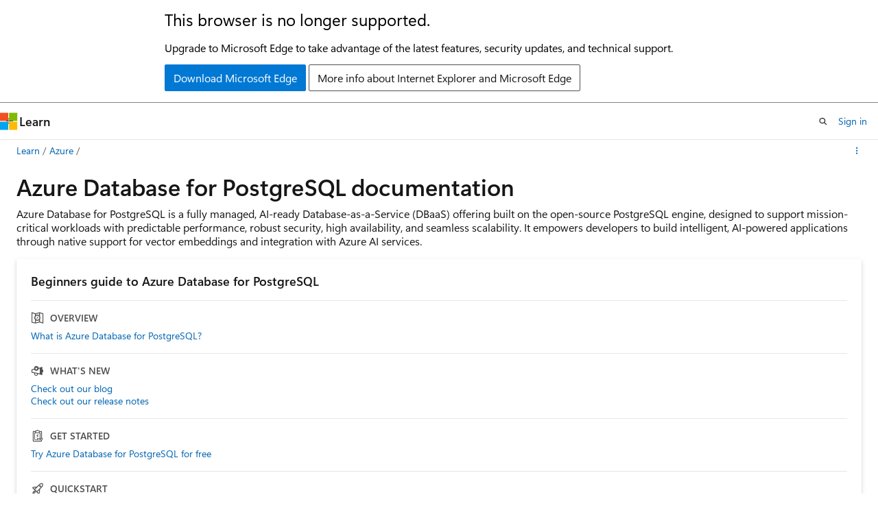

--- FILE ---
content_type: text/html
request_url: https://learn.microsoft.com/en-us/azure/postgresql/?WT.mc_id=AZ-MVP-5003408
body_size: 51848
content:
 <!DOCTYPE html>
		<html
			class="layout layout-sidecar-left   show-table-of-contents landing show-breadcrumb default-focus"
			lang="en-us"
			dir="ltr"
			data-authenticated="false"
			data-auth-status-determined="false"
			data-target="docs"
			x-ms-format-detection="none"
		>
			
		<head>
			<title>Azure Database for PostgreSQL documentation landing page | Microsoft Learn</title>
			<meta charset="utf-8" />
			<meta name="viewport" content="width=device-width, initial-scale=1.0" />
			<meta name="color-scheme" content="light dark" />

			<meta name="description" content="Azure Database for PostgreSQL is a fully managed relational database service on Microsoft Azure, combining the open-source PostgreSQL engine with built-in AI, high performance, and enterprise-grade security." />
			<link rel="canonical" href="https://learn.microsoft.com/en-us/azure/postgresql/" /> 

			<!-- Non-customizable open graph and sharing-related metadata -->
			<meta name="twitter:card" content="summary_large_image" />
			<meta name="twitter:site" content="@MicrosoftLearn" />
			<meta property="og:type" content="website" />
			<meta property="og:image:alt" content="Microsoft Learn" />
			<meta property="og:image" content="https://learn.microsoft.com/en-us/media/open-graph-image.png" />
			<!-- Page specific open graph and sharing-related metadata -->
			<meta property="og:title" content="Azure Database for PostgreSQL documentation landing page" />
			<meta property="og:url" content="https://learn.microsoft.com/en-us/azure/postgresql/" />
			<meta property="og:description" content="Azure Database for PostgreSQL is a fully managed relational database service on Microsoft Azure, combining the open-source PostgreSQL engine with built-in AI, high performance, and enterprise-grade security." />
			<meta name="platform_id" content="20f4d540-13a4-2610-53f7-bb254d4c823f" /> <meta name="scope" content="Azure,Azure Database for PostgreSQL" />
			<meta name="locale" content="en-us" />
			  
			<meta name="uhfHeaderId" content="azure" />

			<meta name="page_type" content="landing" />

			<!--page specific meta tags-->
			

			<!-- custom meta tags -->
			
		<meta name="summary" content="Azure Database for PostgreSQL is a fully managed, AI-ready Database-as-a-Service (DBaaS) offering built on the open-source PostgreSQL engine, designed to support mission-critical workloads with predictable performance, robust security, high availability, and seamless scalability. It empowers developers to build intelligent, AI-powered applications through native support for vector embeddings and integration with Azure AI services." />
	
		<meta name="schema" content="Landing" />
	
		<meta name="breadcrumb_path" content="../breadcrumb/azure-databases/toc.json" />
	
		<meta name="feedback_help_link_url" content="/answers/tags/214/azure-database-postgresql/" />
	
		<meta name="feedback_help_link_type" content="get-help-at-qna" />
	
		<meta name="feedback_product_url" content="https://feedback.azure.com/d365community/forum/79b1327d-d925-ec11-b6e6-000d3a4f06a4" />
	
		<meta name="feedback_system" content="Standard" />
	
		<meta name="permissioned-type" content="public" />
	
		<meta name="recommendations" content="true" />
	
		<meta name="recommendation_types" content="Training" />
	
		<meta name="recommendation_types" content="Certification" />
	
		<meta name="ms.suite" content="office" />
	
		<meta name="author" content="gkasar" />
	
		<meta name="ms.author" content="gkasar" />
	
		<meta name="ms.reviewer" content="maghan, shaithal, hariram" />
	
		<meta name="ms.date" content="2025-05-27T00:00:00Z" />
	
		<meta name="ms.service" content="azure-database-postgresql" />
	
		<meta name="ms.topic" content="landing-page" />
	
		<meta name="document_id" content="92dd16ca-c24e-fb2e-0d32-123742f95614" />
	
		<meta name="document_version_independent_id" content="825ca80c-7a4f-82dd-995c-977e006e2e77" />
	
		<meta name="updated_at" content="2025-11-18T18:29:00Z" />
	
		<meta name="original_content_git_url" content="https://github.com/MicrosoftDocs/azure-databases-docs-pr/blob/live/articles/postgresql/index.yml" />
	
		<meta name="gitcommit" content="https://github.com/MicrosoftDocs/azure-databases-docs-pr/blob/11ca1bd1e315bedf4c3bd7841832542e108b9110/articles/postgresql/index.yml" />
	
		<meta name="git_commit_id" content="11ca1bd1e315bedf4c3bd7841832542e108b9110" />
	
		<meta name="site_name" content="Docs" />
	
		<meta name="depot_name" content="Learn.azure-databases" />
	
		<meta name="toc_rel" content="toc.json" />
	
		<meta name="asset_id" content="postgresql/index" />
	
		<meta name="moniker_range_name" content="" />
	
		<meta name="item_type" content="Content" />
	
		<meta name="source_path" content="articles/postgresql/index.yml" />
	
		<meta name="github_feedback_content_git_url" content="https://github.com/MicrosoftDocs/azure-databases-docs/blob/main/articles/postgresql/index.yml" />
	 
		<meta name="cmProducts" content="https://authoring-docs-microsoft.poolparty.biz/devrel/cf9527be-7cdf-4bdd-8574-272df09987d3" data-source="generated" />
	
		<meta name="cmProducts" content="https://authoring-docs-microsoft.poolparty.biz/devrel/68ec7f3a-2bc6-459f-b959-19beb729907d" data-source="generated" />
	
		<meta name="cmProducts" content="https://authoring-docs-microsoft.poolparty.biz/devrel/a3955c7b-f5ee-420d-aff5-d7119738f38b" data-source="generated" />
	
		<meta name="spProducts" content="https://authoring-docs-microsoft.poolparty.biz/devrel/e87f9e59-cf8f-4272-9365-9d20f2c3efe5" data-source="generated" />
	
		<meta name="spProducts" content="https://authoring-docs-microsoft.poolparty.biz/devrel/90370425-aca4-4a39-9533-d52e5e002a5d" data-source="generated" />
	
		<meta name="spProducts" content="https://authoring-docs-microsoft.poolparty.biz/devrel/b31948f4-2f38-404b-ac93-c3c8c5b3ae33" data-source="generated" />
	

			<!-- assets and js globals -->
			
			<link rel="stylesheet" href="/static/assets/0.4.03306.7423-8b4f0cc9/styles/site-ltr.css" />
			
			
			<script src="https://wcpstatic.microsoft.com/mscc/lib/v2/wcp-consent.js"></script>
			<script src="https://js.monitor.azure.com/scripts/c/ms.jsll-4.min.js"></script>
			<script src="/_themes/docs.theme/master/en-us/_themes/global/deprecation.js"></script>

			<!-- msdocs global object -->
			<script id="msdocs-script">
		var msDocs = {
  "environment": {
    "accessLevel": "online",
    "azurePortalHostname": "portal.azure.com",
    "reviewFeatures": false,
    "supportLevel": "production",
    "systemContent": true,
    "siteName": "learn",
    "legacyHosting": false
  },
  "data": {
    "contentLocale": "en-us",
    "contentDir": "ltr",
    "userLocale": "en-us",
    "userDir": "ltr",
    "pageTemplate": "Landing",
    "brand": "azure",
    "context": {},
    "standardFeedback": false,
    "showFeedbackReport": false,
    "feedbackHelpLinkType": "get-help-at-qna",
    "feedbackHelpLinkUrl": "/answers/tags/214/azure-database-postgresql/",
    "feedbackSystem": "Standard",
    "feedbackGitHubRepo": "MicrosoftDocs/azure-docs",
    "feedbackProductUrl": "https://feedback.azure.com/d365community/forum/79b1327d-d925-ec11-b6e6-000d3a4f06a4",
    "extendBreadcrumb": false,
    "isEditDisplayable": true,
    "isPrivateUnauthorized": false,
    "hideViewSource": false,
    "isPermissioned": false,
    "hasRecommendations": false,
    "contributors": [
      {
        "name": "v-alje",
        "url": "https://github.com/v-alje"
      },
      {
        "name": "markingmyname",
        "url": "https://github.com/markingmyname"
      },
      {
        "name": "JaredMSFT",
        "url": "https://github.com/JaredMSFT"
      },
      {
        "name": "hariramt",
        "url": "https://github.com/hariramt"
      },
      {
        "name": "nachoalonsoportillo",
        "url": "https://github.com/nachoalonsoportillo"
      },
      {
        "name": "Stacyrch140",
        "url": "https://github.com/Stacyrch140"
      },
      {
        "name": "gbowerman",
        "url": "https://github.com/gbowerman"
      },
      {
        "name": "danmoseley",
        "url": "https://github.com/danmoseley"
      },
      {
        "name": "jonels-msft",
        "url": "https://github.com/jonels-msft"
      },
      {
        "name": "GennadNY",
        "url": "https://github.com/GennadNY"
      },
      {
        "name": "shreyaaithal",
        "url": "https://github.com/shreyaaithal"
      },
      {
        "name": "mksuni",
        "url": "https://github.com/mksuni"
      },
      {
        "name": "DCtheGeek",
        "url": "https://github.com/DCtheGeek"
      },
      {
        "name": "atikmapari",
        "url": "https://github.com/atikmapari"
      },
      {
        "name": "rachel-msft",
        "url": "https://github.com/rachel-msft"
      },
      {
        "name": "brown-hub",
        "url": "https://github.com/brown-hub"
      },
      {
        "name": "cephalin",
        "url": "https://github.com/cephalin"
      },
      {
        "name": "mtillman",
        "url": "https://github.com/mtillman"
      },
      {
        "name": "v-kents",
        "url": "https://github.com/v-kents"
      },
      {
        "name": "Santoshtambe",
        "url": "https://github.com/Santoshtambe"
      },
      {
        "name": "MattLusherRT",
        "url": "https://github.com/MattLusherRT"
      },
      {
        "name": "czeumault",
        "url": "https://github.com/czeumault"
      }
    ]
  },
  "functions": {}
};;
	</script>

			<!-- base scripts, msdocs global should be before this -->
			<script src="/static/assets/0.4.03306.7423-8b4f0cc9/scripts/en-us/index-docs.js"></script>
			

			<!-- json-ld -->
			
		</head>
	
			<body
				id="body"
				data-bi-name="body"
				class="layout-body "
				lang="en-us"
				dir="ltr"
			>
				<header class="layout-body-header">
		<div class="header-holder has-default-focus">
			
		<a
			href="#main"
			
			style="z-index: 1070"
			class="outline-color-text visually-hidden-until-focused position-fixed inner-focus focus-visible top-0 left-0 right-0 padding-xs text-align-center background-color-body"
			
		>
			Skip to main content
		</a>
	

			<div hidden id="cookie-consent-holder" data-test-id="cookie-consent-container"></div>
			<!-- Unsupported browser warning -->
			<div
				id="unsupported-browser"
				style="background-color: white; color: black; padding: 16px; border-bottom: 1px solid grey;"
				hidden
			>
				<div style="max-width: 800px; margin: 0 auto;">
					<p style="font-size: 24px">This browser is no longer supported.</p>
					<p style="font-size: 16px; margin-top: 16px;">
						Upgrade to Microsoft Edge to take advantage of the latest features, security updates, and technical support.
					</p>
					<div style="margin-top: 12px;">
						<a
							href="https://go.microsoft.com/fwlink/p/?LinkID=2092881 "
							style="background-color: #0078d4; border: 1px solid #0078d4; color: white; padding: 6px 12px; border-radius: 2px; display: inline-block;"
						>
							Download Microsoft Edge
						</a>
						<a
							href="https://learn.microsoft.com/en-us/lifecycle/faq/internet-explorer-microsoft-edge"
							style="background-color: white; padding: 6px 12px; border: 1px solid #505050; color: #171717; border-radius: 2px; display: inline-block;"
						>
							More info about Internet Explorer and Microsoft Edge
						</a>
					</div>
				</div>
			</div>
			<!-- site header -->
			<header
				id="ms--site-header"
				data-test-id="site-header-wrapper"
				role="banner"
				itemscope="itemscope"
				itemtype="http://schema.org/Organization"
			>
				<div
					id="ms--mobile-nav"
					class="site-header display-none-tablet padding-inline-none gap-none"
					data-bi-name="mobile-header"
					data-test-id="mobile-header"
				></div>
				<div
					id="ms--primary-nav"
					class="site-header display-none display-flex-tablet"
					data-bi-name="L1-header"
					data-test-id="primary-header"
				></div>
				<div
					id="ms--secondary-nav"
					class="site-header display-none display-flex-tablet"
					data-bi-name="L2-header"
					data-test-id="secondary-header"
					
				></div>
			</header>
			
		<!-- banner -->
		<div data-banner>
			<div id="disclaimer-holder"></div>
			
		</div>
		<!-- banner end -->
	
		</div>
	</header>
				 <section
					id="layout-body-menu"
					class="layout-body-menu display-flex"
					data-bi-name="menu"
			  >
					
		<div
			id="left-container"
			class="left-container display-none display-block-tablet padding-inline-sm padding-bottom-sm width-full"
			data-toc-container="true"
		>
			<!-- Regular TOC content (default) -->
			<div id="ms--toc-content" class="height-full">
				<nav
					id="affixed-left-container"
					class="margin-top-sm-tablet position-sticky display-flex flex-direction-column"
					aria-label="Primary"
					data-bi-name="left-toc"
					role="navigation"
				></nav>
			</div>
			<!-- Collapsible TOC content (hidden by default) -->
			<div id="ms--toc-content-collapsible" class="height-full" hidden>
				<nav
					id="affixed-left-container"
					class="margin-top-sm-tablet position-sticky display-flex flex-direction-column"
					aria-label="Primary"
					data-bi-name="left-toc"
					role="navigation"
				>
					<div
						id="ms--collapsible-toc-header"
						class="display-flex justify-content-flex-end margin-bottom-xxs"
					>
						<button
							type="button"
							class="button button-clear inner-focus"
							data-collapsible-toc-toggle
							aria-expanded="true"
							aria-controls="ms--collapsible-toc-content"
							aria-label="Table of contents"
						>
							<span class="icon font-size-h4" aria-hidden="true">
								<span class="docon docon-panel-left-contract"></span>
							</span>
						</button>
					</div>
				</nav>
			</div>
		</div>
	
			  </section>

				<main
					id="main"
					role="main"
					class="layout-body-main "
					data-bi-name="content"
					lang="en-us"
					dir="ltr"
				>
					
			<div data-main-column class="padding-sm padding-top-none padding-top-sm-tablet">
				
		<div id="article-header" class="margin-bottom-xs display-none-print">
			<div class="display-flex align-items-center justify-content-space-between">
				
		<details
			id="article-header-breadcrumbs-overflow-popover"
			class="popover"
			data-for="article-header-breadcrumbs"
		>
			<summary
				class="button button-clear button-primary button-sm inner-focus"
				aria-label="All breadcrumbs"
			>
				<span class="icon">
					<span class="docon docon-more"></span>
				</span>
			</summary>
			<div id="article-header-breadcrumbs-overflow" class="popover-content padding-none"></div>
		</details>

		<bread-crumbs
			id="article-header-breadcrumbs"
			role="group"
			aria-label="Breadcrumbs"
			data-test-id="article-header-breadcrumbs"
			class="overflow-hidden flex-grow-1 margin-right-sm margin-right-md-tablet margin-right-lg-desktop margin-left-negative-xxs padding-left-xxs"
		></bread-crumbs>
	 
		<div
			id="article-header-page-actions"
			class="opacity-none margin-left-auto display-flex flex-wrap-no-wrap align-items-stretch"
		>
			  

			<details class="popover popover-right" id="article-header-page-actions-overflow">
				<summary
					class="justify-content-flex-start button button-clear button-sm button-primary inner-focus"
					aria-label="More actions"
					title="More actions"
				>
					<span class="icon" aria-hidden="true">
						<span class="docon docon-more-vertical"></span>
					</span>
				</summary>
				<div class="popover-content">
					
		<button
			data-page-action-item="overflow-mobile"
			type="button"
			class="button-block button-sm inner-focus button button-clear display-none-tablet justify-content-flex-start text-align-left"
			data-bi-name="contents-expand"
			data-contents-button
			data-popover-close
		>
			<span class="icon">
				<span class="docon docon-editor-list-bullet" aria-hidden="true"></span>
			</span>
			<span class="contents-expand-title">Table of contents</span>
		</button>
	 
		<a
			id="lang-link-overflow"
			class="button-sm inner-focus button button-clear button-block justify-content-flex-start text-align-left"
			data-bi-name="language-toggle"
			data-page-action-item="overflow-all"
			data-check-hidden="true"
			data-read-in-link
			href="#"
			hidden
		>
			<span class="icon" aria-hidden="true" data-read-in-link-icon>
				<span class="docon docon-locale-globe"></span>
			</span>
			<span data-read-in-link-text>Read in English</span>
		</a>
	 
					  
		<a
			data-contenteditbtn
			class="button button-clear button-block button-sm inner-focus justify-content-flex-start text-align-left text-decoration-none"
			data-bi-name="edit"
			
			href="https://github.com/MicrosoftDocs/azure-databases-docs/blob/main/articles/postgresql/index.yml"
			data-original_content_git_url="https://github.com/MicrosoftDocs/azure-databases-docs-pr/blob/live/articles/postgresql/index.yml"
			data-original_content_git_url_template="{repo}/blob/{branch}/articles/postgresql/index.yml"
			data-pr_repo=""
			data-pr_branch=""
		>
			<span class="icon" aria-hidden="true">
				<span class="docon docon-edit-outline"></span>
			</span>
			<span>Edit</span>
		</a>
	
					
		<hr class="margin-block-xxs" />
		<h4 class="font-size-sm padding-left-xxs">Share via</h4>
		
					<a
						class="button button-clear button-sm inner-focus button-block justify-content-flex-start text-align-left text-decoration-none share-facebook"
						data-bi-name="facebook"
						data-page-action-item="overflow-all"
						href="#"
					>
						<span class="icon color-primary" aria-hidden="true">
							<span class="docon docon-facebook-share"></span>
						</span>
						<span>Facebook</span>
					</a>

					<a
						href="#"
						class="button button-clear button-sm inner-focus button-block justify-content-flex-start text-align-left text-decoration-none share-twitter"
						data-bi-name="twitter"
						data-page-action-item="overflow-all"
					>
						<span class="icon color-text" aria-hidden="true">
							<span class="docon docon-xlogo-share"></span>
						</span>
						<span>x.com</span>
					</a>

					<a
						href="#"
						class="button button-clear button-sm inner-focus button-block justify-content-flex-start text-align-left text-decoration-none share-linkedin"
						data-bi-name="linkedin"
						data-page-action-item="overflow-all"
					>
						<span class="icon color-primary" aria-hidden="true">
							<span class="docon docon-linked-in-logo"></span>
						</span>
						<span>LinkedIn</span>
					</a>
					<a
						href="#"
						class="button button-clear button-sm inner-focus button-block justify-content-flex-start text-align-left text-decoration-none share-email"
						data-bi-name="email"
						data-page-action-item="overflow-all"
					>
						<span class="icon color-primary" aria-hidden="true">
							<span class="docon docon-mail-message"></span>
						</span>
						<span>Email</span>
					</a>
			  
	 
				</div>
			</details>
		</div>
	
			</div>
		</div>
	 
				<div class="content">
<section id="landing-head">
	<div class="padding-top-xxs padding-bottom-xs">
		<div class="columns">
			<div class="column is-full">
				<h1 class="font-size-h2">Azure Database for PostgreSQL documentation</h1>
					<p class="margin-top-xxs has-line-height-reset">Azure Database for PostgreSQL is a fully managed, AI-ready Database-as-a-Service (DBaaS) offering built on the open-source PostgreSQL engine, designed to support mission-critical workloads with predictable performance, robust security, high availability, and seamless scalability. It empowers developers to build intelligent, AI-powered applications through native support for vector embeddings and integration with Azure AI services.</p>
			</div>
		</div>
	</div>
</section>

<section id="landing-content" class="padding-block-xs">
	<div class="columns is-masonry is-three-masonry-columns">
			<div class="column is-12 is-4-desktop">
				<div class="box box-shadow-medium margin-none margin-xxs-desktop">
					<h2 class="margin-none font-size-h6">Beginners guide to Azure Database for PostgreSQL</h2>
						<h3 class="display-flex is-uppercase font-size-sm border-top margin-bottom-xxs margin-top-xs padding-top-xs has-text-subtle">
							<span class="margin-right-xxs align-self-center font-size-h5 docon docon-topic-overview" aria-hidden="true"></span>
							Overview
						</h3>
						<ul class="margin-none has-line-height-reset">
							<li class="is-unstyled padding-block-xxs">
								<a class="has-external-link-indicator font-size-sm display-block" href="flexible-server/service-overview" data-linktype="relative-path">What is Azure Database for PostgreSQL?</a>
							</li>
						</ul>
						<h3 class="display-flex is-uppercase font-size-sm border-top margin-bottom-xxs margin-top-xs padding-top-xs has-text-subtle">
							<span class="margin-right-xxs align-self-center font-size-h5 docon docon-topic-whats-new" aria-hidden="true"></span>
							What's new
						</h3>
						<ul class="margin-none has-line-height-reset">
							<li class="is-unstyled padding-block-xxs">
								<a class="has-external-link-indicator font-size-sm display-block" href="https://techcommunity.microsoft.com/t5/Azure-Database-for-PostgreSQL/bg-p/ADforPostgreSQL" data-linktype="external">Check out our blog</a>
							</li>
							<li class="is-unstyled padding-block-xxs">
								<a class="has-external-link-indicator font-size-sm display-block" href="flexible-server/release-notes" data-linktype="relative-path">Check out our release notes</a>
							</li>
						</ul>
						<h3 class="display-flex is-uppercase font-size-sm border-top margin-bottom-xxs margin-top-xs padding-top-xs has-text-subtle">
							<span class="margin-right-xxs align-self-center font-size-h5 docon docon-topic-get-started" aria-hidden="true"></span>
							Get started
						</h3>
						<ul class="margin-none has-line-height-reset">
							<li class="is-unstyled padding-block-xxs">
								<a class="has-external-link-indicator font-size-sm display-block" href="flexible-server/how-to-deploy-on-azure-free-account" data-linktype="relative-path">Try Azure Database for PostgreSQL for free</a>
							</li>
						</ul>
						<h3 class="display-flex is-uppercase font-size-sm border-top margin-bottom-xxs margin-top-xs padding-top-xs has-text-subtle">
							<span class="margin-right-xxs align-self-center font-size-h5 docon docon-topic-quickstart" aria-hidden="true"></span>
							Quickstart
						</h3>
						<ul class="margin-none has-line-height-reset">
							<li class="is-unstyled padding-block-xxs">
								<a class="has-external-link-indicator font-size-sm display-block" href="flexible-server/quickstart-create-server" data-linktype="relative-path">Create an Azure Database for PostgreSQL</a>
							</li>
							<li class="is-unstyled padding-block-xxs">
								<a class="has-external-link-indicator font-size-sm display-block" href="flexible-server/quickstart-create-elastic-cluster-portal" data-linktype="relative-path">Create an elastic cluster</a>
							</li>
						</ul>
						<h3 class="display-flex is-uppercase font-size-sm border-top margin-bottom-xxs margin-top-xs padding-top-xs has-text-subtle">
							<span class="margin-right-xxs align-self-center font-size-h5 docon docon-topic-how-to-guide" aria-hidden="true"></span>
							How-To Guide
						</h3>
						<ul class="margin-none has-line-height-reset">
							<li class="is-unstyled padding-block-xxs">
								<a class="has-external-link-indicator font-size-sm display-block" href="flexible-server/how-to-manage-server-portal" data-linktype="relative-path">Manage your server</a>
							</li>
							<li class="is-unstyled padding-block-xxs">
								<a class="has-external-link-indicator font-size-sm display-block" href="extensions/vs-code-extension/overview" data-linktype="relative-path">Connect and query using Visual Studio Code</a>
							</li>
						</ul>
				</div>
			</div>
			<div class="column is-12 is-4-desktop">
				<div class="box box-shadow-medium margin-none margin-xxs-desktop">
					<h2 class="margin-none font-size-h6">Enterprise ready features</h2>
						<h3 class="display-flex is-uppercase font-size-sm border-top margin-bottom-xxs margin-top-xs padding-top-xs has-text-subtle">
							<span class="margin-right-xxs align-self-center font-size-h5 docon docon-topic-concept" aria-hidden="true"></span>
							Concept
						</h3>
						<ul class="margin-none has-line-height-reset">
							<li class="is-unstyled padding-block-xxs">
								<a class="has-external-link-indicator font-size-sm display-block" href="flexible-server/concepts-business-continuity" data-linktype="relative-path">Business continuity overview</a>
							</li>
							<li class="is-unstyled padding-block-xxs">
								<a class="has-external-link-indicator font-size-sm display-block" href="/en-us/azure/reliability/reliability-postgresql-flexible-server?toc=/azure/postgresql/toc.json&amp;&amp;bc=/azure/postgresql/breadcrumb/toc.json" data-linktype="absolute-path">High availability</a>
							</li>
							<li class="is-unstyled padding-block-xxs">
								<a class="has-external-link-indicator font-size-sm display-block" href="flexible-server/concepts-backup-restore" data-linktype="relative-path">Back up and restore</a>
							</li>
							<li class="is-unstyled padding-block-xxs">
								<a class="has-external-link-indicator font-size-sm display-block" href="flexible-server/concepts-networking-private-link" data-linktype="relative-path">Networking with Private Endpoint</a>
							</li>
							<li class="is-unstyled padding-block-xxs">
								<a class="has-external-link-indicator font-size-sm display-block" href="flexible-server/concepts-storage" data-linktype="relative-path">Storage concepts</a>
							</li>
							<li class="is-unstyled padding-block-xxs">
								<a class="has-external-link-indicator font-size-sm display-block" href="flexible-server/concepts-read-replicas" data-linktype="relative-path">Read replicas</a>
							</li>
							<li class="is-unstyled padding-block-xxs">
								<a class="has-external-link-indicator font-size-sm display-block" href="flexible-server/concepts-elastic-clusters" data-linktype="relative-path">Horizontal scale out</a>
							</li>
							<li class="is-unstyled padding-block-xxs">
								<a class="has-external-link-indicator font-size-sm display-block" href="flexible-server/concepts-security" data-linktype="relative-path">Security concepts</a>
							</li>
						</ul>
						<h3 class="display-flex is-uppercase font-size-sm border-top margin-bottom-xxs margin-top-xs padding-top-xs has-text-subtle">
							<span class="margin-right-xxs align-self-center font-size-h5 docon docon-topic-how-to-guide" aria-hidden="true"></span>
							How-To Guide
						</h3>
						<ul class="margin-none has-line-height-reset">
							<li class="is-unstyled padding-block-xxs">
								<a class="has-external-link-indicator font-size-sm display-block" href="flexible-server/how-to-configure-high-availability" data-linktype="relative-path">Manage high availability</a>
							</li>
							<li class="is-unstyled padding-block-xxs">
								<a class="has-external-link-indicator font-size-sm display-block" href="flexible-server/how-to-scale-compute" data-linktype="relative-path">Guide on scalable compute</a>
							</li>
							<li class="is-unstyled padding-block-xxs">
								<a class="has-external-link-indicator font-size-sm display-block" href="flexible-server/how-to-scale-out" data-linktype="relative-path">Scale out with elastic clusters</a>
							</li>
							<li class="is-unstyled padding-block-xxs">
								<a class="has-external-link-indicator font-size-sm display-block" href="flexible-server/how-to-restore-paired-region" data-linktype="relative-path">Restore to paired region (geo-restore)</a>
							</li>
							<li class="is-unstyled padding-block-xxs">
								<a class="has-external-link-indicator font-size-sm display-block" href="flexible-server/how-to-configure-sign-in-azure-ad-authentication" data-linktype="relative-path">Entra-id authentication guide</a>
							</li>
						</ul>
				</div>
			</div>
			<div class="column is-12 is-4-desktop">
				<div class="box box-shadow-medium margin-none margin-xxs-desktop">
					<h2 class="margin-none font-size-h6">Build apps and AI agents</h2>
						<h3 class="display-flex is-uppercase font-size-sm border-top margin-bottom-xxs margin-top-xs padding-top-xs has-text-subtle">
							<span class="margin-right-xxs align-self-center font-size-h5 docon docon-topic-tutorial" aria-hidden="true"></span>
							Tutorial
						</h3>
						<ul class="margin-none has-line-height-reset">
							<li class="is-unstyled padding-block-xxs">
								<a class="has-external-link-indicator font-size-sm display-block" href="flexible-server/connect-python" data-linktype="relative-path">Build a Python CRUD app (Entra and Password-based authentication)</a>
							</li>
							<li class="is-unstyled padding-block-xxs">
								<a class="has-external-link-indicator font-size-sm display-block" href="/en-us/azure/app-service/tutorial-python-postgresql-app-flask" data-linktype="absolute-path">Deploy a Python app on Azure App Service</a>
							</li>
							<li class="is-unstyled padding-block-xxs">
								<a class="has-external-link-indicator font-size-sm display-block" href="flexible-server/tutorial-django-aks-database" data-linktype="relative-path">Deploy Django App with AKS</a>
							</li>
							<li class="is-unstyled padding-block-xxs">
								<a class="has-external-link-indicator font-size-sm display-block" href="flexible-server/generative-ai-semantic-search" data-linktype="relative-path">Implement Semantic Search with pgvector and Azure OpenAI</a>
							</li>
							<li class="is-unstyled padding-block-xxs">
								<a class="has-external-link-indicator font-size-sm display-block" href="flexible-server/how-to-integrate-azure-ai" data-linktype="relative-path">Integrate Azure AI capabilities</a>
							</li>
							<li class="is-unstyled padding-block-xxs">
								<a class="has-external-link-indicator font-size-sm display-block" href="flexible-server/generative-ai-agents" data-linktype="relative-path">Build an AI agent using Azure AI Agent Services</a>
							</li>
							<li class="is-unstyled padding-block-xxs">
								<a class="has-external-link-indicator font-size-sm display-block" href="flexible-server/generative-ai-develop-with-langchain" data-linktype="relative-path">Develop with LangChain</a>
							</li>
							<li class="is-unstyled padding-block-xxs">
								<a class="has-external-link-indicator font-size-sm display-block" href="flexible-server/generative-ai-age-overview" data-linktype="relative-path">Graph database using Apache AGE</a>
							</li>
						</ul>
						<h3 class="display-flex is-uppercase font-size-sm border-top margin-bottom-xxs margin-top-xs padding-top-xs has-text-subtle">
							<span class="margin-right-xxs align-self-center font-size-h5 docon docon-topic-concept" aria-hidden="true"></span>
							Concept
						</h3>
						<ul class="margin-none has-line-height-reset">
							<li class="is-unstyled padding-block-xxs">
								<a class="has-external-link-indicator font-size-sm display-block" href="flexible-server/generative-ai-overview" data-linktype="relative-path">Generative AI overview</a>
							</li>
							<li class="is-unstyled padding-block-xxs">
								<a class="has-external-link-indicator font-size-sm display-block" href="flexible-server/how-to-use-pgvector" data-linktype="relative-path">Vector Search with pgvector</a>
							</li>
							<li class="is-unstyled padding-block-xxs">
								<a class="has-external-link-indicator font-size-sm display-block" href="flexible-server/how-to-use-pgdiskann" data-linktype="relative-path">Efficient web-scale vector search with DiskANN</a>
							</li>
							<li class="is-unstyled padding-block-xxs">
								<a class="has-external-link-indicator font-size-sm display-block" href="flexible-server/generative-ai-frameworks" data-linktype="relative-path">GenAI Framework integrations (Semantic Kernel, LangChain, LlamaIndex and Microsoft GraphRAG)</a>
							</li>
						</ul>
				</div>
			</div>
			<div class="column is-12 is-4-desktop">
				<div class="box box-shadow-medium margin-none margin-xxs-desktop">
					<h2 class="margin-none font-size-h6">Advanced concepts and overview</h2>
						<h3 class="display-flex is-uppercase font-size-sm border-top margin-bottom-xxs margin-top-xs padding-top-xs has-text-subtle">
							<span class="margin-right-xxs align-self-center font-size-h5 docon docon-topic-concept" aria-hidden="true"></span>
							Concept
						</h3>
						<ul class="margin-none has-line-height-reset">
							<li class="is-unstyled padding-block-xxs">
								<a class="has-external-link-indicator font-size-sm display-block" href="flexible-server/concepts-server-parameters" data-linktype="relative-path">Server parameters</a>
							</li>
							<li class="is-unstyled padding-block-xxs">
								<a class="has-external-link-indicator font-size-sm display-block" href="flexible-server/concepts-compute-storage" data-linktype="relative-path">Compute and storage</a>
							</li>
							<li class="is-unstyled padding-block-xxs">
								<a class="has-external-link-indicator font-size-sm display-block" href="flexible-server/concepts-identity" data-linktype="relative-path">Identity and access management</a>
							</li>
							<li class="is-unstyled padding-block-xxs">
								<a class="has-external-link-indicator font-size-sm display-block" href="flexible-server/concepts-extensions" data-linktype="relative-path">Extensions</a>
							</li>
							<li class="is-unstyled padding-block-xxs">
								<a class="has-external-link-indicator font-size-sm display-block" href="flexible-server/concepts-monitoring" data-linktype="relative-path">Monitor</a>
							</li>
							<li class="is-unstyled padding-block-xxs">
								<a class="has-external-link-indicator font-size-sm display-block" href="flexible-server/concepts-maintenance" data-linktype="relative-path">Scheduled maintenance</a>
							</li>
							<li class="is-unstyled padding-block-xxs">
								<a class="has-external-link-indicator font-size-sm display-block" href="flexible-server/concepts-fabric-mirroring" data-linktype="relative-path">Fabric mirroring</a>
							</li>
							<li class="is-unstyled padding-block-xxs">
								<a class="has-external-link-indicator font-size-sm display-block" href="flexible-server/concepts-data-encryption" data-linktype="relative-path">Data Encryption</a>
							</li>
							<li class="is-unstyled padding-block-xxs">
								<a class="has-external-link-indicator font-size-sm display-block" href="/en-us/rest/api/postgresql/" data-linktype="absolute-path">Overview of REST API</a>
							</li>
						</ul>
				</div>
			</div>
			<div class="column is-12 is-4-desktop">
				<div class="box box-shadow-medium margin-none margin-xxs-desktop">
					<h2 class="margin-none font-size-h6">Migrate to Azure Database for PostgreSQL (offline)</h2>
						<h3 class="display-flex is-uppercase font-size-sm border-top margin-bottom-xxs margin-top-xs padding-top-xs has-text-subtle">
							<span class="margin-right-xxs align-self-center font-size-h5 docon docon-topic-overview" aria-hidden="true"></span>
							Overview
						</h3>
						<ul class="margin-none has-line-height-reset">
							<li class="is-unstyled padding-block-xxs">
								<a class="has-external-link-indicator font-size-sm display-block" href="migrate/migration-service/overview-migration-service-postgresql" data-linktype="relative-path">Migration Service overview</a>
							</li>
							<li class="is-unstyled padding-block-xxs">
								<a class="has-external-link-indicator font-size-sm display-block" href="migrate/migration-service/concepts-premigration-migration-service" data-linktype="relative-path">Pre-Migration Validation</a>
							</li>
						</ul>
						<h3 class="display-flex is-uppercase font-size-sm border-top margin-bottom-xxs margin-top-xs padding-top-xs has-text-subtle">
							<span class="margin-right-xxs align-self-center font-size-h5 docon docon-topic-tutorial" aria-hidden="true"></span>
							Tutorial
						</h3>
						<ul class="margin-none has-line-height-reset">
							<li class="is-unstyled padding-block-xxs">
								<a class="has-external-link-indicator font-size-sm display-block" href="migrate/migration-service/tutorial-migration-service-iaas-offline" data-linktype="relative-path">Migrate (Offline) from an Azure VM or on-premises PostgreSQL server</a>
							</li>
							<li class="is-unstyled padding-block-xxs">
								<a class="has-external-link-indicator font-size-sm display-block" href="migrate/migration-service/tutorial-migration-service-aws-offline" data-linktype="relative-path">Migrate (Offline) from Amazon RDS</a>
							</li>
							<li class="is-unstyled padding-block-xxs">
								<a class="has-external-link-indicator font-size-sm display-block" href="migrate/migration-service/tutorial-migration-service-aurora-offline" data-linktype="relative-path">Migrate (Offline) from Amazon Aurora</a>
							</li>
							<li class="is-unstyled padding-block-xxs">
								<a class="has-external-link-indicator font-size-sm display-block" href="migrate/migration-service/tutorial-migration-service-cloud-sql-offline" data-linktype="relative-path">Migrate (Offline) from Google Cloud SQL for PostgreSQL</a>
							</li>
							<li class="is-unstyled padding-block-xxs">
								<a class="has-external-link-indicator font-size-sm display-block" href="migrate/migration-service/tutorial-migration-service-alloy-db-offline" data-linktype="relative-path">Migrate (Offline) from Google AlloyDB for PostgreSQL</a>
							</li>
						</ul>
				</div>
			</div>
			<div class="column is-12 is-4-desktop">
				<div class="box box-shadow-medium margin-none margin-xxs-desktop">
					<h2 class="margin-none font-size-h6">Migrate to Azure Database for PostgreSQL (online)</h2>
						<h3 class="display-flex is-uppercase font-size-sm border-top margin-bottom-xxs margin-top-xs padding-top-xs has-text-subtle">
							<span class="margin-right-xxs align-self-center font-size-h5 docon docon-topic-overview" aria-hidden="true"></span>
							Overview
						</h3>
						<ul class="margin-none has-line-height-reset">
							<li class="is-unstyled padding-block-xxs">
								<a class="has-external-link-indicator font-size-sm display-block" href="migrate/migration-service/overview-migration-service-postgresql" data-linktype="relative-path">Migration Service overview</a>
							</li>
							<li class="is-unstyled padding-block-xxs">
								<a class="has-external-link-indicator font-size-sm display-block" href="migrate/migration-service/concepts-premigration-migration-service" data-linktype="relative-path">Pre-Migration Validation</a>
							</li>
						</ul>
						<h3 class="display-flex is-uppercase font-size-sm border-top margin-bottom-xxs margin-top-xs padding-top-xs has-text-subtle">
							<span class="margin-right-xxs align-self-center font-size-h5 docon docon-topic-tutorial" aria-hidden="true"></span>
							Tutorial
						</h3>
						<ul class="margin-none has-line-height-reset">
							<li class="is-unstyled padding-block-xxs">
								<a class="has-external-link-indicator font-size-sm display-block" href="migrate/migration-service/tutorial-migration-service-iaas-offline" data-linktype="relative-path">Migrate (Offline) from an Azure VM or on-premises PostgreSQL server</a>
							</li>
							<li class="is-unstyled padding-block-xxs">
								<a class="has-external-link-indicator font-size-sm display-block" href="migrate/migration-service/tutorial-migration-service-iaas-online" data-linktype="relative-path">Migrate (Online) from an Azure VM or on-premises PostgreSQL server</a>
							</li>
							<li class="is-unstyled padding-block-xxs">
								<a class="has-external-link-indicator font-size-sm display-block" href="migrate/migration-service/tutorial-migration-service-aws-online" data-linktype="relative-path">Migrate (Online) from Amazon RDS</a>
							</li>
							<li class="is-unstyled padding-block-xxs">
								<a class="has-external-link-indicator font-size-sm display-block" href="migrate/migration-service/tutorial-migration-service-aurora-online" data-linktype="relative-path">Migrate (Online) from Amazon Aurora</a>
							</li>
							<li class="is-unstyled padding-block-xxs">
								<a class="has-external-link-indicator font-size-sm display-block" href="migrate/migration-service/tutorial-migration-service-cloud-sql-online" data-linktype="relative-path">Migrate (Online) from Google Cloud SQL for PostgreSQL</a>
							</li>
							<li class="is-unstyled padding-block-xxs">
								<a class="has-external-link-indicator font-size-sm display-block" href="migrate/migration-service/tutorial-migration-service-alloy-db-online" data-linktype="relative-path">Migrate (Online) from Google AlloyDB for PostgreSQL</a>
							</li>
						</ul>
				</div>
			</div>
			<div class="column is-12 is-4-desktop">
				<div class="box box-shadow-medium margin-none margin-xxs-desktop">
					<h2 class="margin-none font-size-h6">Additional Resources</h2>
						<h3 class="display-flex is-uppercase font-size-sm border-top margin-bottom-xxs margin-top-xs padding-top-xs has-text-subtle">
							<span class="margin-right-xxs align-self-center font-size-h5 docon docon-topic-concept" aria-hidden="true"></span>
							Concept
						</h3>
						<ul class="margin-none has-line-height-reset">
							<li class="is-unstyled padding-block-xxs">
								<a class="has-external-link-indicator font-size-sm display-block" href="flexible-server/connect-azure-cli" data-linktype="relative-path">Connect with Azure CLI</a>
							</li>
							<li class="is-unstyled padding-block-xxs">
								<a class="has-external-link-indicator font-size-sm display-block" href="flexible-server/concepts-connection-libraries" data-linktype="relative-path">Connection libraries for App development</a>
							</li>
							<li class="is-unstyled padding-block-xxs">
								<a class="has-external-link-indicator font-size-sm display-block" href="/en-us/azure/developer/terraform/deploy-postgresql-flexible-server-database" data-linktype="absolute-path">Deploy with Terraform</a>
							</li>
							<li class="is-unstyled padding-block-xxs">
								<a class="has-external-link-indicator font-size-sm display-block" href="flexible-server/how-to-troubleshooting-guides" data-linktype="relative-path">Troubleshooting guides overview</a>
							</li>
							<li class="is-unstyled padding-block-xxs">
								<a class="has-external-link-indicator font-size-sm display-block" href="flexible-server/quickstart-create-server-bicep" data-linktype="relative-path">Quickstart guide for Bicep</a>
							</li>
							<li class="is-unstyled padding-block-xxs">
								<a class="has-external-link-indicator font-size-sm display-block" href="flexible-server/quickstart-create-server-python-sdk" data-linktype="relative-path">Quickstart guide for Python</a>
							</li>
							<li class="is-unstyled padding-block-xxs">
								<a class="has-external-link-indicator font-size-sm display-block" href="https://azure.microsoft.com/en-us/pricing/details/postgresql/flexible-server" data-linktype="external">Pricing</a>
							</li>
							<li class="is-unstyled padding-block-xxs">
								<a class="has-external-link-indicator font-size-sm display-block" href="https://azure.microsoft.com/explore/global-infrastructure/products-by-region" data-linktype="external">Region Availability</a>
							</li>
							<li class="is-unstyled padding-block-xxs">
								<a class="has-external-link-indicator font-size-sm display-block" href="https://www.microsoft.com/customers/search?q=Azure+database+for+postgresql" data-linktype="external">Customer success stories</a>
							</li>
							<li class="is-unstyled padding-block-xxs">
								<a class="has-external-link-indicator font-size-sm display-block" href="/en-us/training/browse/?terms=Azure database for postgresql" data-linktype="absolute-path">Build your skills with Microsoft Learn</a>
							</li>
						</ul>
				</div>
			</div>
	</div>
</section>
</div>
			</div>
		
				</main>
				  <div class="layout-body-footer " data-bi-name="layout-footer">
		<footer
			id="footer"
			data-test-id="footer"
			data-bi-name="footer"
			class="footer-layout has-padding has-default-focus border-top  uhf-container"
			role="contentinfo"
		>
			<div class="display-flex gap-xs flex-wrap-wrap is-full-height padding-right-lg-desktop">
				
		<a
			data-mscc-ic="false"
			href="#"
			data-bi-name="select-locale"
			class="locale-selector-link flex-shrink-0 button button-sm button-clear external-link-indicator"
			id=""
			title=""
			><span class="icon" aria-hidden="true"
				><span class="docon docon-world"></span></span
			><span class="local-selector-link-text">en-us</span></a
		>
	 <div class="ccpa-privacy-link" data-ccpa-privacy-link hidden>
		
		<a
			data-mscc-ic="false"
			href="https://aka.ms/yourcaliforniaprivacychoices"
			data-bi-name="your-privacy-choices"
			class="button button-sm button-clear flex-shrink-0 external-link-indicator"
			id=""
			title=""
			>
		<svg
			xmlns="http://www.w3.org/2000/svg"
			viewBox="0 0 30 14"
			xml:space="preserve"
			height="16"
			width="43"
			aria-hidden="true"
			focusable="false"
		>
			<path
				d="M7.4 12.8h6.8l3.1-11.6H7.4C4.2 1.2 1.6 3.8 1.6 7s2.6 5.8 5.8 5.8z"
				style="fill-rule:evenodd;clip-rule:evenodd;fill:#fff"
			></path>
			<path
				d="M22.6 0H7.4c-3.9 0-7 3.1-7 7s3.1 7 7 7h15.2c3.9 0 7-3.1 7-7s-3.2-7-7-7zm-21 7c0-3.2 2.6-5.8 5.8-5.8h9.9l-3.1 11.6H7.4c-3.2 0-5.8-2.6-5.8-5.8z"
				style="fill-rule:evenodd;clip-rule:evenodd;fill:#06f"
			></path>
			<path
				d="M24.6 4c.2.2.2.6 0 .8L22.5 7l2.2 2.2c.2.2.2.6 0 .8-.2.2-.6.2-.8 0l-2.2-2.2-2.2 2.2c-.2.2-.6.2-.8 0-.2-.2-.2-.6 0-.8L20.8 7l-2.2-2.2c-.2-.2-.2-.6 0-.8.2-.2.6-.2.8 0l2.2 2.2L23.8 4c.2-.2.6-.2.8 0z"
				style="fill:#fff"
			></path>
			<path
				d="M12.7 4.1c.2.2.3.6.1.8L8.6 9.8c-.1.1-.2.2-.3.2-.2.1-.5.1-.7-.1L5.4 7.7c-.2-.2-.2-.6 0-.8.2-.2.6-.2.8 0L8 8.6l3.8-4.5c.2-.2.6-.2.9 0z"
				style="fill:#06f"
			></path>
		</svg>
	
			<span>Your Privacy Choices</span></a
		>
	
	</div>
				<div class="flex-shrink-0">
		<div class="dropdown has-caret-up">
			<button
				data-test-id="theme-selector-button"
				class="dropdown-trigger button button-clear button-sm inner-focus theme-dropdown-trigger"
				aria-controls="{{ themeMenuId }}"
				aria-expanded="false"
				title="Theme"
				data-bi-name="theme"
			>
				<span class="icon">
					<span class="docon docon-sun" aria-hidden="true"></span>
				</span>
				<span>Theme</span>
				<span class="icon expanded-indicator" aria-hidden="true">
					<span class="docon docon-chevron-down-light"></span>
				</span>
			</button>
			<div class="dropdown-menu" id="{{ themeMenuId }}" role="menu">
				<ul class="theme-selector padding-xxs" data-test-id="theme-dropdown-menu">
					<li class="theme display-block">
						<button
							class="button button-clear button-sm theme-control button-block justify-content-flex-start text-align-left"
							data-theme-to="light"
						>
							<span class="theme-light margin-right-xxs">
								<span
									class="theme-selector-icon border display-inline-block has-body-background"
									aria-hidden="true"
								>
									<svg class="svg" xmlns="http://www.w3.org/2000/svg" viewBox="0 0 22 14">
										<rect width="22" height="14" class="has-fill-body-background" />
										<rect x="5" y="5" width="12" height="4" class="has-fill-secondary" />
										<rect x="5" y="2" width="2" height="1" class="has-fill-secondary" />
										<rect x="8" y="2" width="2" height="1" class="has-fill-secondary" />
										<rect x="11" y="2" width="3" height="1" class="has-fill-secondary" />
										<rect x="1" y="1" width="2" height="2" class="has-fill-secondary" />
										<rect x="5" y="10" width="7" height="2" rx="0.3" class="has-fill-primary" />
										<rect x="19" y="1" width="2" height="2" rx="1" class="has-fill-secondary" />
									</svg>
								</span>
							</span>
							<span role="menuitem"> Light </span>
						</button>
					</li>
					<li class="theme display-block">
						<button
							class="button button-clear button-sm theme-control button-block justify-content-flex-start text-align-left"
							data-theme-to="dark"
						>
							<span class="theme-dark margin-right-xxs">
								<span
									class="border theme-selector-icon display-inline-block has-body-background"
									aria-hidden="true"
								>
									<svg class="svg" xmlns="http://www.w3.org/2000/svg" viewBox="0 0 22 14">
										<rect width="22" height="14" class="has-fill-body-background" />
										<rect x="5" y="5" width="12" height="4" class="has-fill-secondary" />
										<rect x="5" y="2" width="2" height="1" class="has-fill-secondary" />
										<rect x="8" y="2" width="2" height="1" class="has-fill-secondary" />
										<rect x="11" y="2" width="3" height="1" class="has-fill-secondary" />
										<rect x="1" y="1" width="2" height="2" class="has-fill-secondary" />
										<rect x="5" y="10" width="7" height="2" rx="0.3" class="has-fill-primary" />
										<rect x="19" y="1" width="2" height="2" rx="1" class="has-fill-secondary" />
									</svg>
								</span>
							</span>
							<span role="menuitem"> Dark </span>
						</button>
					</li>
					<li class="theme display-block">
						<button
							class="button button-clear button-sm theme-control button-block justify-content-flex-start text-align-left"
							data-theme-to="high-contrast"
						>
							<span class="theme-high-contrast margin-right-xxs">
								<span
									class="border theme-selector-icon display-inline-block has-body-background"
									aria-hidden="true"
								>
									<svg class="svg" xmlns="http://www.w3.org/2000/svg" viewBox="0 0 22 14">
										<rect width="22" height="14" class="has-fill-body-background" />
										<rect x="5" y="5" width="12" height="4" class="has-fill-secondary" />
										<rect x="5" y="2" width="2" height="1" class="has-fill-secondary" />
										<rect x="8" y="2" width="2" height="1" class="has-fill-secondary" />
										<rect x="11" y="2" width="3" height="1" class="has-fill-secondary" />
										<rect x="1" y="1" width="2" height="2" class="has-fill-secondary" />
										<rect x="5" y="10" width="7" height="2" rx="0.3" class="has-fill-primary" />
										<rect x="19" y="1" width="2" height="2" rx="1" class="has-fill-secondary" />
									</svg>
								</span>
							</span>
							<span role="menuitem"> High contrast </span>
						</button>
					</li>
				</ul>
			</div>
		</div>
	</div>
			</div>
			<ul class="links" data-bi-name="footerlinks">
				<li class="manage-cookies-holder" hidden=""></li>
				<li>
		
		<a
			data-mscc-ic="false"
			href="https://learn.microsoft.com/en-us/principles-for-ai-generated-content"
			data-bi-name="aiDisclaimer"
			class=" external-link-indicator"
			id=""
			title=""
			>AI Disclaimer</a
		>
	
	</li><li>
		
		<a
			data-mscc-ic="false"
			href="https://learn.microsoft.com/en-us/previous-versions/"
			data-bi-name="archivelink"
			class=" external-link-indicator"
			id=""
			title=""
			>Previous Versions</a
		>
	
	</li> <li>
		
		<a
			data-mscc-ic="false"
			href="https://techcommunity.microsoft.com/t5/microsoft-learn-blog/bg-p/MicrosoftLearnBlog"
			data-bi-name="bloglink"
			class=" external-link-indicator"
			id=""
			title=""
			>Blog</a
		>
	
	</li> <li>
		
		<a
			data-mscc-ic="false"
			href="https://learn.microsoft.com/en-us/contribute"
			data-bi-name="contributorGuide"
			class=" external-link-indicator"
			id=""
			title=""
			>Contribute</a
		>
	
	</li><li>
		
		<a
			data-mscc-ic="false"
			href="https://go.microsoft.com/fwlink/?LinkId=521839"
			data-bi-name="privacy"
			class=" external-link-indicator"
			id=""
			title=""
			>Privacy</a
		>
	
	</li><li>
		
		<a
			data-mscc-ic="false"
			href="https://learn.microsoft.com/en-us/legal/termsofuse"
			data-bi-name="termsofuse"
			class=" external-link-indicator"
			id=""
			title=""
			>Terms of Use</a
		>
	
	</li><li>
		
		<a
			data-mscc-ic="false"
			href="https://www.microsoft.com/legal/intellectualproperty/Trademarks/"
			data-bi-name="trademarks"
			class=" external-link-indicator"
			id=""
			title=""
			>Trademarks</a
		>
	
	</li>
				<li>&copy; Microsoft 2026</li>
			</ul>
		</footer>
	</footer>
			</body>
		</html>